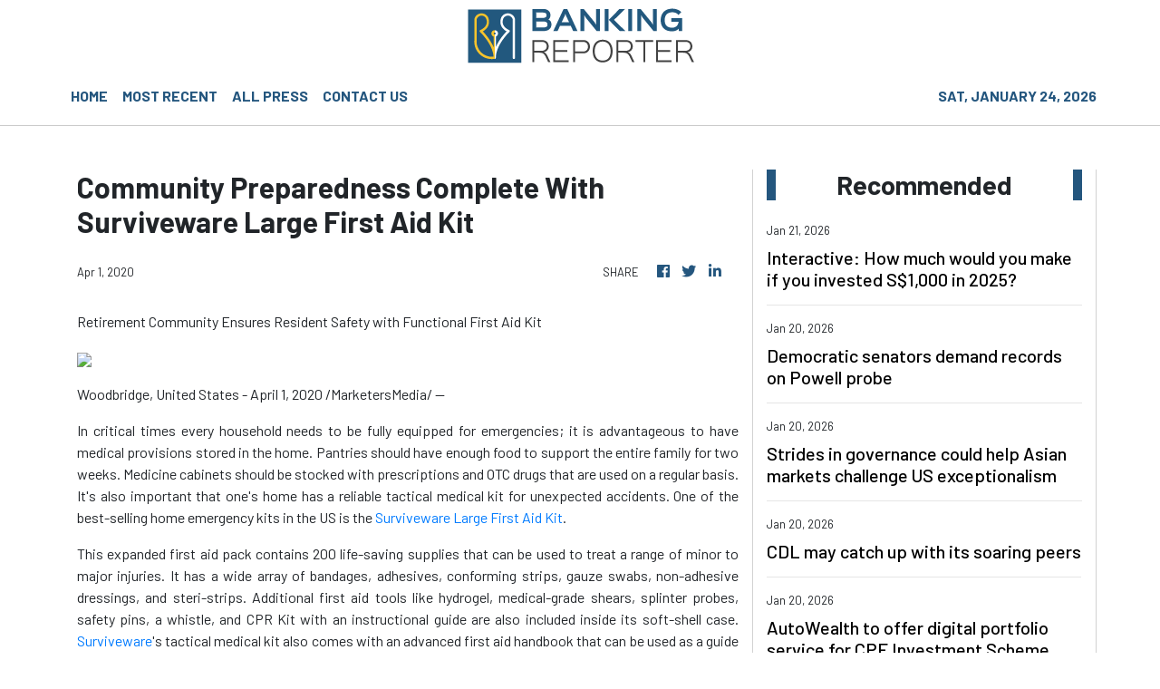

--- FILE ---
content_type: text/html; charset=utf-8
request_url: https://us-central1-vertical-news-network.cloudfunctions.net/get/fetch-include-rss
body_size: 19510
content:
[
  {
    "id": 112274922,
    "title": "Aussies outraged over ‘insane’ rental trend",
    "summary": "A controversial new trend sees renters charging $550 a week for strangers to sleep in their beds while they holiday in Bali.",
    "slug": "aussies-outraged-over-insane-rental-trend",
    "link": "https://www.news.com.au/finance/real-estate/renting/the-controversial-rental-loophole-young-people-are-using-to-travel/news-story/d33886168e25c188aa110814cfb1ce96?from=rss-basic",
    "date_published": "2026-01-21T02:01:56.000Z",
    "images": "https://content.api.news/v3/images/bin/9607d41793284d43fc6af5df53c66d40?width=320",
    "categories": "353,577,598,1155,1157,1158,1245,1941,1962",
    "img_id": "0",
    "caption": "",
    "country": "Australia",
    "source_type": "rss",
    "source": "news.com.au"
  },
  {
    "id": 112274921,
    "title": "‘Yikes’: Aussies shocked at fish market detail",
    "summary": "Sydney’s new $836m fish market has officially opened – but some Aussies have been left less than impressed at the cost of some of the offerings.",
    "slug": "yikes-aussies-shocked-at-fish-market-detail",
    "link": "https://www.news.com.au/finance/money/costs/yikes-aussies-complain-over-prices-at-new-sydney-fish-market/news-story/028470593fd1645e645e275129f5fc5c?from=rss-basic",
    "date_published": "2026-01-21T02:01:56.000Z",
    "images": "https://content.api.news/v3/images/bin/0ed34500a99585977f58c7e624b533b5?width=320",
    "categories": "353,577,598,1155,1157,1158,1245,1941,1962",
    "img_id": "0",
    "caption": "",
    "country": "Australia",
    "source_type": "rss",
    "source": "news.com.au"
  },
  {
    "id": 112252282,
    "title": "‘No longer about WFH’: Big change hits Aus",
    "summary": "There is a significant change ramping up across Aussie workplaces, and it could prove to be the nail in the coffin for the WFH debate.",
    "slug": "no-longer-about-wfh-big-change-hits-aus",
    "link": "https://www.news.com.au/finance/work/trends/no-longer-about-wfh-big-change-sweeping-australian-workplaces-this-year/news-story/309d982c8619582377d3b2b61512b539?from=rss-basic",
    "date_published": "2026-01-21T02:01:56.000Z",
    "images": "https://content.api.news/v3/images/bin/ae76a8173ff106d19c60e41be0d6c141?width=320",
    "categories": "353,577,598,1155,1157,1158,1245,1941,1962",
    "img_id": "0",
    "caption": "",
    "country": "Australia",
    "source_type": "rss",
    "source": "news.com.au"
  },
  {
    "id": 112211113,
    "title": "‘Strong sell’: CommBank investors face brutal reality check as share price tipped to fall further",
    "summary": "The world’s most expensive bank is facing a brutal reality check after an explosion in its share price drew comparisons to a “meme stock”.",
    "slug": "strong-sell-commbank-investors-face-brutal-reality-check-as-share-price-tipped-to-fall-further",
    "link": "https://www.news.com.au/finance/business/banking/strong-sell-commbank-investors-face-brutal-reality-check-as-share-price-tipped-to-fall-further/news-story/f09a4e506d10385c805755f5cde1870b?from=rss-basic",
    "date_published": "2026-01-21T02:01:56.000Z",
    "images": "https://content.api.news/v3/images/bin/8be2260d02b558100772036ceab79d20?width=320",
    "categories": "353,577,598,1155,1157,1158,1245,1941,1962",
    "img_id": "0",
    "caption": "",
    "country": "Australia",
    "source_type": "rss",
    "source": "news.com.au"
  },
  {
    "id": 112203149,
    "title": "North Korea’s Kim Jong Un sacks top official on the spot, blasts ‘rude, incompetent’ apparatchiks",
    "summary": "North Korean leader Kim Jong Un has fired a top official “on the spot” and condemned “incompetent” apparatchiks during a shock speech.",
    "slug": "north-koreas-kim-jong-un-sacks-top-official-on-the-spot-blasts-rude-incompetent-apparatchiks",
    "link": "https://www.news.com.au/finance/work/leaders/north-koreas-kim-jong-un-sacks-top-official-on-the-spot-blasts-rude-incompetent-apparatchiks/news-story/bbb2309f04190dd89914902816c870ba?from=rss-basic",
    "date_published": "2026-01-21T02:01:56.000Z",
    "images": "https://content.api.news/v3/images/bin/ae53018458049bca7a24f3b8c70fa854?width=320",
    "categories": "353,577,598,1155,1157,1158,1245,1941,1962",
    "img_id": "0",
    "caption": "",
    "country": "Australia",
    "source_type": "rss",
    "source": "news.com.au"
  },
  {
    "id": 112192834,
    "title": "Major blow to well-known Aussie chain",
    "summary": "A large Australian pharmacy franchisee, responsible for more than 50 stores, is in limbo as the group owes more than $400m to its creditors.",
    "slug": "major-blow-to-wellknown-aussie-chain",
    "link": "https://www.news.com.au/finance/business/retail/unavoidable-blow-as-major-franchisee-of-priceline-on-verge-of-collapse/news-story/21ddb4366f679d7e629ebd8727cc95d8?from=rss-basic",
    "date_published": "2026-01-21T02:01:56.000Z",
    "images": "https://content.api.news/v3/images/bin/de496b1221cbca22a5171818dc4ea1c2?width=320",
    "categories": "353,577,598,1155,1157,1158,1245,1941,1962",
    "img_id": "0",
    "caption": "",
    "country": "Australia",
    "source_type": "rss",
    "source": "news.com.au"
  },
  {
    "id": 112160880,
    "title": "PM’s shock concession on hate speech laws",
    "summary": "Anthony Albanese has faced a barrage of criticism over elements of the laws drafted in the wake of the Bondi terror attack.",
    "slug": "pms-shock-concession-on-hate-speech-laws",
    "link": "https://www.news.com.au/finance/culture/inside-parliament/labors-firearms-hate-speech-reforms-expected-to-pass-parliament/news-story/7b2cb9620b05e3ba21d7c1caae792f25?from=rss-basic",
    "date_published": "2026-01-21T02:01:56.000Z",
    "images": "https://content.api.news/v3/images/bin/75fabcdab4025fd274d0a9d51aad5085?width=320",
    "categories": "353,577,598,1155,1157,1158,1245,1941,1962",
    "img_id": "0",
    "caption": "",
    "country": "Australia",
    "source_type": "rss",
    "source": "news.com.au"
  },
  {
    "id": 112104807,
    "title": "What’s open this Australia Day",
    "summary": "Major retailers and supermarkets will trade with reduced hours this Australia Day long weekend. Here’s what’s open and what’s changed, depending on where you live.",
    "slug": "whats-open-this-australia-day",
    "link": "https://www.news.com.au/finance/business/retail/australia-day-2026-whats-open-across-the-country-for-the-long-weekend/news-story/71f09778f70121ea83a9989ef479ddda?from=rss-basic",
    "date_published": "2026-01-21T02:01:56.000Z",
    "images": "https://content.api.news/v3/images/bin/024e243f42d52c83fd32fc9858d3d82f?width=320",
    "categories": "353,577,598,1155,1157,1158,1245,1941,1962",
    "img_id": "0",
    "caption": "",
    "country": "Australia",
    "source_type": "rss",
    "source": "news.com.au"
  },
  {
    "id": 112104806,
    "title": "Below average’: IMF’s huge inflation call",
    "summary": "A new economic forecast suggests cost of living pain will remain for a “prolonged period”, as tariffs continue to weigh on global economies.",
    "slug": "below-average-imfs-huge-inflation-call",
    "link": "https://www.news.com.au/finance/economy/australian-economy/imf-warns-of-drawnout-cost-of-living-pain-for-australia-as-global-tariffs-weigh-on-national-economy/news-story/8e4ca7833d5b859d374baba2ed4963ea?from=rss-basic",
    "date_published": "2026-01-21T02:01:56.000Z",
    "images": "https://content.api.news/v3/images/bin/9c7158f20b3df645863218917ace417f?width=320",
    "categories": "353,577,598,1155,1157,1158,1245,1941,1962",
    "img_id": "0",
    "caption": "",
    "country": "Australia",
    "source_type": "rss",
    "source": "news.com.au"
  },
  {
    "id": 112071287,
    "title": "Aussie billionaires’ shocking wealth surge",
    "summary": "Billionaire wealth surged 16 per cent last year while millions of Australians struggled with poverty and food insecurity, prompting calls for urgent tax reform.",
    "slug": "aussie-billionaires-shocking-wealth-surge",
    "link": "https://www.news.com.au/finance/money/tax/australias-richest-gain-600000-a-day-as-inequality-deepens-new-report-reveals/news-story/19967c11384b931d9e51f0a46c0e9963?from=rss-basic",
    "date_published": "2026-01-21T02:01:56.000Z",
    "images": "https://content.api.news/v3/images/bin/864753c3a9680cc372dfb80c663726c2?width=320",
    "categories": "353,577,598,1155,1157,1158,1245,1941,1962",
    "img_id": "0",
    "caption": "",
    "country": "Australia",
    "source_type": "rss",
    "source": "news.com.au"
  },
  {
    "id": 112026966,
    "title": "‘I wouldn’t say rich’: Gen Z tradie shocks with salary admission",
    "summary": "A young man was stopped mid-Maccas run and revealed the staggering salary he takes home as a refrigeration mechanic.",
    "slug": "i-wouldnt-say-rich-gen-z-tradie-shocks-with-salary-admission",
    "link": "https://www.news.com.au/finance/work/i-wouldnt-say-rich-gen-z-tradie-shocks-with-salary-admission/news-story/3d94b6a87b1d0f36f694d03cccf628d3?from=rss-basic",
    "date_published": "2026-01-21T02:01:56.000Z",
    "images": "https://content.api.news/v3/images/bin/e6c3538593d0b9a9ef8427ba04c03080?width=320",
    "categories": "353,577,598,1155,1157,1158,1245,1941,1962",
    "img_id": "0",
    "caption": "",
    "country": "Australia",
    "source_type": "rss",
    "source": "news.com.au"
  },
  {
    "id": 111950700,
    "title": "Wow’: Aussie influencer shocks US with money admission",
    "summary": "A very successful Aussie business woman has left the US shocked after revealing how much she sold her business for.",
    "slug": "wow-aussie-influencer-shocks-us-with-money-admission",
    "link": "https://www.news.com.au/finance/culture/australian-culture/wow-aussie-influencer-shocks-us-with-money-admission/news-story/af2130d957406aea1813b04eec55c1c1?from=rss-basic",
    "date_published": "2026-01-21T02:01:56.000Z",
    "images": "https://content.api.news/v3/images/bin/d4c9bf347ed65672e73d50f566989215?width=320",
    "categories": "353,577,598,1155,1157,1158,1245,1941,1962",
    "img_id": "0",
    "caption": "",
    "country": "Australia",
    "source_type": "rss",
    "source": "news.com.au"
  },
  {
    "id": 111907381,
    "title": "‘Shouted at’: Sydney bookshop with one-star rating goes viral over customer complaints",
    "summary": "A Sydney bookshop with a one-star rating has gone viral after a string of complaints about “shocking” behaviour from staff.",
    "slug": "shouted-at-sydney-bookshop-with-onestar-rating-goes-viral-over-customer-complaints",
    "link": "https://www.news.com.au/finance/business/retail/shouted-at-sydney-bookshop-with-onestar-rating-goes-viral-over-customer-complaints/news-story/c4f79cebc2ab20c61b5fba0a33cc919c?from=rss-basic",
    "date_published": "2026-01-21T02:01:56.000Z",
    "images": "https://content.api.news/v3/images/bin/722777c7df03b9e21b98b362850e2acb?width=320",
    "categories": "353,577,598,1155,1157,1158,1245,1941,1962",
    "img_id": "0",
    "caption": "",
    "country": "Australia",
    "source_type": "rss",
    "source": "news.com.au"
  },
  {
    "id": 111821578,
    "title": "‘Deplorable’: Findings after death of 21yo at winery",
    "summary": "A 21-year-old died at a NSW winery just five weeks after starting work there in 2019. Seven years later, an inquest has revealed more about his death.",
    "slug": "deplorable-findings-after-death-of-21yo-at-winery",
    "link": "https://www.news.com.au/finance/work/at-work/inquest-findings-handed-down-following-death-of-jerwin-royupa-21-at-nsw-winery/news-story/083ea38c136e88d22ae6829a1f07a0a8?from=rss-basic",
    "date_published": "2026-01-21T02:01:56.000Z",
    "images": "https://content.api.news/v3/images/bin/ee382fb66f4492a7ca3588f133bca221?width=320",
    "categories": "353,577,598,1155,1157,1158,1245,1941,1962",
    "img_id": "0",
    "caption": "",
    "country": "Australia",
    "source_type": "rss",
    "source": "news.com.au"
  },
  {
    "id": 111798727,
    "title": "After 100 years, an Aussie icon is folding",
    "summary": "An iconic store is shutting down as the country’s retail apocalypse claims another beloved brand that dressed Australians for nearly 100 years.",
    "slug": "after-100-years-an-aussie-icon-is-folding",
    "link": "https://www.news.com.au/finance/business/iconic-australian-retailer-fletcher-jones-to-close-its-doors-for-good/news-story/252f7677afa0cc3d860c55df6a7f1eff?from=rss-basic",
    "date_published": "2026-01-21T02:01:56.000Z",
    "images": "https://content.api.news/v3/images/bin/5bfa5da48cf6fe649292ec57ebd73166?width=320",
    "categories": "353,577,598,1155,1157,1158,1245,1941,1962",
    "img_id": "0",
    "caption": "",
    "country": "Australia",
    "source_type": "rss",
    "source": "news.com.au"
  },
  {
    "id": 111722769,
    "title": "‘Thousands of dollars’: Tensions explode with Australia Post",
    "summary": "Desperate small business owners say Australia Post is leaving them thousands of dollars out of pocket due to one unbelievable reason.",
    "slug": "thousands-of-dollars-tensions-explode-with-australia-post",
    "link": "https://www.news.com.au/finance/small-business/tensions-with-australia-post-hit-boiling-point-as-business-owners-push-back/news-story/ac462b3770de0663617251a1a77cdd90?from=rss-basic",
    "date_published": "2026-01-21T02:01:56.000Z",
    "images": "https://content.api.news/v3/images/bin/469ccbc3973c4f4c60eaf0c5e6022ffd?width=320",
    "categories": "353,577,598,1155,1157,1158,1245,1941,1962",
    "img_id": "0",
    "caption": "",
    "country": "Australia",
    "source_type": "rss",
    "source": "news.com.au"
  },
  {
    "id": 111708906,
    "title": "‘Dumbest thing’: US politician wants to introduce a ‘Sin Tax’ for OnlyFans creators",
    "summary": "A wild debate has kicked-off online after an politician has claimed he wants to introduce a ‘sin tax’.",
    "slug": "dumbest-thing-us-politician-wants-to-introduce-a-sin-tax-for-onlyfans-creators",
    "link": "https://www.news.com.au/finance/economy/dumbest-thing-us-politician-wants-to-introduce-a-sin-tax-for-onlyfans-creators/news-story/445e2f2234bfc775103e6e08ed549187?from=rss-basic",
    "date_published": "2026-01-21T02:01:56.000Z",
    "images": "https://content.api.news/v3/images/bin/af7050d13f0bfef43292602ac47cac63?width=320",
    "categories": "353,577,598,1155,1157,1158,1245,1941,1962",
    "img_id": "0",
    "caption": "",
    "country": "Australia",
    "source_type": "rss",
    "source": "news.com.au"
  },
  {
    "id": 111708905,
    "title": "Short kings rise: Why height no longer matters in 2026",
    "summary": "Men don’t have to put up with beauty standards that women do; but they do typically have one battle to fight – until now. Short kings, we see you.",
    "slug": "short-kings-rise-why-height-no-longer-matters-in-2026",
    "link": "https://www.news.com.au/finance/culture/australian-culture/how-can-you-mock-this-guy-the-cultural-shift-that-is-making-a-mans-height-irrelevant/news-story/da3d636d9178f6d1f6d0e72f72eefe6e?from=rss-basic",
    "date_published": "2026-01-21T02:01:56.000Z",
    "images": "https://content.api.news/v3/images/bin/a52283a8f020b0fedf1c2ccb03c7482c?width=320",
    "categories": "353,577,598,1155,1157,1158,1245,1941,1962",
    "img_id": "0",
    "caption": "",
    "country": "Australia",
    "source_type": "rss",
    "source": "news.com.au"
  },
  {
    "id": 111698581,
    "title": "Within weeks: Iconic retailer shuts down",
    "summary": "A high profile Aussie women’s fashion brand has announced it will shut down all its physical stores and online operation within weeks.",
    "slug": "within-weeks-iconic-retailer-shuts-down",
    "link": "https://www.news.com.au/lifestyle/fashion/cult-fashion-brand-sass-bide-to-close-all-stores-and-online-sales/news-story/934d002d65cedcc11598a7980f6eeb32?from=rss-basic",
    "date_published": "2026-01-21T02:01:56.000Z",
    "images": "https://content.api.news/v3/images/bin/27f4edc11327c60a798561a39243c6b5?width=320",
    "categories": "353,577,598,1155,1157,1158,1245,1941,1962",
    "img_id": "0",
    "caption": "",
    "country": "Australia",
    "source_type": "rss",
    "source": "news.com.au"
  },
  {
    "id": 111673650,
    "title": "‘Trump Island’: Wild call on Aussie city",
    "summary": "A beachy city in Queensland could become home to Australia’s first Trump Tower, with one MP encouraging the US President to consider a Queensland “Trump Island” too.",
    "slug": "trump-island-wild-call-on-aussie-city",
    "link": "https://www.news.com.au/finance/business/surfers-paradise-could-become-home-to-australias-first-trump-tower/news-story/07fb2e80ca7a876470e1535bb5606d7f?from=rss-basic",
    "date_published": "2026-01-21T02:01:56.000Z",
    "images": "https://content.api.news/v3/images/bin/4c5c52eac6962f47f113117935345755?width=320",
    "categories": "353,577,598,1155,1157,1158,1245,1941,1962",
    "img_id": "0",
    "caption": "",
    "country": "Australia",
    "source_type": "rss",
    "source": "news.com.au"
  },
  {
    "id": 111673649,
    "title": "Vic warehouse pic exposes ‘shocking’ fail",
    "summary": "Hundreds of items have been reunited with their owners after a “shocking” series of events that left some of Victoria’s most vulnerable people devastated.",
    "slug": "vic-warehouse-pic-exposes-shocking-fail",
    "link": "https://www.news.com.au/finance/money/costs/pawnbroking-industry-on-notice-after-firm-slammed-for-unlawful-480-per-cent-interest/news-story/d1f78d3ce00f4a313fc16d45a800f0d6?from=rss-basic",
    "date_published": "2026-01-21T02:01:56.000Z",
    "images": "https://content.api.news/v3/images/bin/81264c710221787e6e379d34127e7261?width=320",
    "categories": "353,577,598,1155,1157,1158,1245,1941,1962",
    "img_id": "0",
    "caption": "",
    "country": "Australia",
    "source_type": "rss",
    "source": "news.com.au"
  },
  {
    "id": 111592406,
    "title": "‘Don’t cry to me’: Couple’s bold $400k gamble",
    "summary": "A pilates instructor was informed by email that she was being made redundant as Covid struck. With her husband, she took a $400k gamble that paid off big.",
    "slug": "dont-cry-to-me-couples-bold-400k-gamble",
    "link": "https://www.news.com.au/finance/business/retail/nervous-aussie-couple-reveal-huge-risk-they-took-to-launch-their-business/news-story/2289edcc05a557127a46cec694c13d16?from=rss-basic",
    "date_published": "2026-01-21T02:01:56.000Z",
    "images": "https://content.api.news/v3/images/bin/775f6605a0aadc1628e40de8a1bb47bd?width=320",
    "categories": "353,577,598,1155,1157,1158,1245,1941,1962",
    "img_id": "0",
    "caption": "",
    "country": "Australia",
    "source_type": "rss",
    "source": "news.com.au"
  },
  {
    "id": 111588501,
    "title": "‘Without shame’: Neale affair claims leak",
    "summary": "New and brazen claims have emerged about Lachlan Neale’s alleged affair with his wife’s former best friend, Tess Crosley.",
    "slug": "without-shame-neale-affair-claims-leak",
    "link": "https://www.news.com.au/finance/culture/australian-culture/did-not-try-to-hide-it-more-claims-emerge-about-lachie-neales-relationship-with-his-wifes-former-best-friend/news-story/b1f4628d63e84be4619eb881e00ee01d?from=rss-basic",
    "date_published": "2026-01-21T02:01:56.000Z",
    "images": "https://content.api.news/v3/images/bin/44f56aca7c9e72874327239748e41f06?width=320",
    "categories": "353,577,598,1155,1157,1158,1245,1941,1962",
    "img_id": "0",
    "caption": "",
    "country": "Australia",
    "source_type": "rss",
    "source": "news.com.au"
  },
  {
    "id": 111588500,
    "title": "Insane response to cleaner’s $50p/h question",
    "summary": "A Brisbane-based cleaner has sparked a heated debate among Aussies after revealing how much people should be paying for a cleaning service.",
    "slug": "insane-response-to-cleaners-50ph-question",
    "link": "https://www.news.com.au/finance/business/other-industries/how-much-would-you-pay-cleaners-video-sparks-fiery-debate-among-aussies/news-story/2ec09eea1039682374f7a5fc1a64b0e6?from=rss-basic",
    "date_published": "2026-01-21T02:01:56.000Z",
    "images": "https://content.api.news/v3/images/bin/7901a40088deda526be4a132d5c3f8e5?width=320",
    "categories": "353,577,598,1155,1157,1158,1245,1941,1962",
    "img_id": "0",
    "caption": "",
    "country": "Australia",
    "source_type": "rss",
    "source": "news.com.au"
  },
  {
    "id": 111578207,
    "title": "160yo globally iconic retailer goes bust",
    "summary": "A 160-year-old retailer, which stocks some of the world’s most famous names, has gone bankrupt owing one fashion house more than $200 million.",
    "slug": "160yo-globally-iconic-retailer-goes-bust",
    "link": "https://www.news.com.au/finance/business/retail/legendary-us-department-store-saks-fifth-ave-collapses-into-bankruptcy-after-disastrous-merger-with-arch-rival/news-story/e6f69e03c597de59b02373147860c0e7?from=rss-basic",
    "date_published": "2026-01-21T02:01:56.000Z",
    "images": "https://content.api.news/v3/images/bin/2cf4f4b2f45678176d272fb86ebb8aa7?width=320",
    "categories": "353,577,598,1155,1157,1158,1245,1941,1962",
    "img_id": "0",
    "caption": "",
    "country": "Australia",
    "source_type": "rss",
    "source": "news.com.au"
  },
  {
    "id": 111578206,
    "title": "Biggest super mistake Aussies are making",
    "summary": "Young Australians could be setting themselves back thousands of dollars in retirement, simply due to not doing one simple thing.",
    "slug": "biggest-super-mistake-aussies-are-making",
    "link": "https://www.news.com.au/finance/superannuation/young-australians-costing-themselves-in-retirement-with-one-superannuation-mistake/news-story/5a1ed2bfaf4d823a97b02e919e85dfbf?from=rss-basic",
    "date_published": "2026-01-21T02:01:56.000Z",
    "images": "https://content.api.news/v3/images/bin/652c09d2a4c4d4003a8fbfeb321ced8e?width=320",
    "categories": "353,577,598,1155,1157,1158,1245,1941,1962",
    "img_id": "0",
    "caption": "",
    "country": "Australia",
    "source_type": "rss",
    "source": "news.com.au"
  },
  {
    "id": 111578205,
    "title": "Attorney-General’s cash splash includes pay rise",
    "summary": "Government barristers have secured a massive pay hike worth more than $1000 per day after a 14-year freeze, sparking concerns over taxpayer spending.",
    "slug": "attorneygenerals-cash-splash-includes-pay-rise",
    "link": "https://www.news.com.au/finance/work/at-work/attorneygeneral-awards-top-government-lawyers-massive-pay-increase-after-14year-freeze/news-story/2805197d895928af582141d7dad35956?from=rss-basic",
    "date_published": "2026-01-21T02:01:56.000Z",
    "images": "https://content.api.news/v3/images/bin/40fc3bcd171689944d5f42b6107984ad?width=320",
    "categories": "353,577,598,1155,1157,1158,1245,1941,1962",
    "img_id": "0",
    "caption": "",
    "country": "Australia",
    "source_type": "rss",
    "source": "news.com.au"
  },
  {
    "id": 111568268,
    "title": "Bank’s painful move for homeowners",
    "summary": "Mortgage holders will be holding their breath in 2026 as 34 lenders start lifting their fixed interest rate offerings.",
    "slug": "banks-painful-move-for-homeowners",
    "link": "https://www.news.com.au/finance/economy/interest-rates/commbank-lifts-fixed-rates-as-reserve-bank-is-expected-to-raise-cash-rate-in-february/news-story/f1e37c38a0e441a91e07bbf248f50ec8?from=rss-basic",
    "date_published": "2026-01-21T02:01:56.000Z",
    "images": "https://content.api.news/v3/images/bin/d7518d3a4be8b6e3f309337e5e4f1ae1?width=320",
    "categories": "353,577,598,1155,1157,1158,1245,1941,1962",
    "img_id": "0",
    "caption": "",
    "country": "Australia",
    "source_type": "rss",
    "source": "news.com.au"
  },
  {
    "id": 111503146,
    "title": "‘Underage’: Bleak Labubu allegations exposed",
    "summary": "They’re one of the hottest products in the world but an investigation has uncovered a series disturbing allegations about how the toys are made.",
    "slug": "underage-bleak-labubu-allegations-exposed",
    "link": "https://www.news.com.au/finance/business/manufacturing/allegations-of-exploitation-at-factory-that-makes-labubus/news-story/10288e6706305cc5b94782272b848fd6?from=rss-basic",
    "date_published": "2026-01-21T02:01:56.000Z",
    "images": "https://content.api.news/v3/images/bin/c3ed052cc850c5f3b849d99ca9c0dd65?width=320",
    "categories": "353,577,598,1155,1157,1158,1245,1941,1962",
    "img_id": "0",
    "caption": "",
    "country": "Australia",
    "source_type": "rss",
    "source": "news.com.au"
  },
  {
    "id": 111400423,
    "title": "‘My whole body was shaking’: Attacks on Aussie lifeguards soar",
    "summary": "Lifeguards around the country are facing up to 10 incidents of abuse or aggression every day, with some facilities forced to temporarily close amid a surge in violence.",
    "slug": "my-whole-body-was-shaking-attacks-on-aussie-lifeguards-soar",
    "link": "https://www.news.com.au/finance/work/at-work/my-whole-body-was-shaking-attacks-on-aussie-lifeguards-soar/news-story/174ac7380395135120389903eb8a6e06?from=rss-basic",
    "date_published": "2026-01-21T02:01:56.000Z",
    "images": "https://content.api.news/v3/images/bin/a665a006309a781ec24ed80ae759aa67?width=320",
    "categories": "353,577,598,1155,1157,1158,1245,1941,1962",
    "img_id": "0",
    "caption": "",
    "country": "Australia",
    "source_type": "rss",
    "source": "news.com.au"
  },
  {
    "id": 112281761,
    "title": "Interactive: How much would you make if you invested S$1,000 in 2025?",
    "summary": "For more of our interactive graphics, click/tap here.",
    "slug": "interactive-how-much-would-you-make-if-you-invested-s1000-in-2025",
    "link": "https://www.businesstimes.com.sg/wealth/wealth-investing/interactive-how-much-would-you-make-if-you-invested-s1000-2025",
    "date_published": "2026-01-21T00:00:00.000Z",
    "images": "",
    "categories": "353,577,598,1155,1157,1158,1245,1941,1962",
    "img_id": "0",
    "caption": "",
    "country": "Singapore",
    "source_type": "rss",
    "source": "The Business Times"
  },
  {
    "id": 112281760,
    "title": "Democratic senators demand records on Powell probe",
    "summary": "US DEMOCRATIC senators Elizabeth Warren and Dick Durbin on Tuesday called for President Donald Trump’s administration to turn over records related to...",
    "slug": "democratic-senators-demand-records-on-powell-probe",
    "link": "https://www.businesstimes.com.sg/international/democratic-senators-demand-records-powell-probe",
    "date_published": "2026-01-20T23:59:49.000Z",
    "images": "",
    "categories": "353,577,598,1155,1157,1158,1245,1941,1962",
    "img_id": "0",
    "caption": "",
    "country": "Singapore",
    "source_type": "rss",
    "source": "The Business Times"
  },
  {
    "id": 112256922,
    "title": "ASX slides as Wall Street sinks on Trump’s Greenland threat",
    "summary": "The big four banks all opened lower as the ASX retreated after Wall Street sunk in its first session since US President Donald Trump threatened to hit eight European countries with new tariffs.",
    "slug": "asx-slides-as-wall-street-sinks-on-trumps-greenland-threat",
    "link": "https://www.smh.com.au/business/markets/asx-set-to-slide-wall-street-slumps-on-trump-s-tariffs-threat-20260121-p5nvnp.html?ref=rss&utm_medium=rss&utm_source=rss_business",
    "date_published": "2026-01-20T23:39:05.000Z",
    "images": "https://static.ffx.io/images/$zoom_0.6664509259259259%2C$multiply_0.7554%2C$ratio_1.777778%2C$width_1059%2C$x_106%2C$y_185/t_crop_custom/q_86%2Cf_auto/f46008f7a7face2c2606f1ddf19a7d363c949450",
    "categories": "353,577,598,1155,1157,1158,1245,1941,1962",
    "img_id": "0",
    "caption": "",
    "country": "Australia",
    "source_type": "rss",
    "source": "The Sydney Morning Herald"
  },
  {
    "id": 112281764,
    "title": "Strides in governance could help Asian markets challenge US exceptionalism",
    "summary": "But the US’ strength lies in its edge in corporate governance – investors enjoy legal clarity, shareholder empowerment and deep, liquid capital...",
    "slug": "strides-in-governance-could-help-asian-markets-challenge-us-exceptionalism",
    "link": "https://www.businesstimes.com.sg/wealth/wealth-investing/strides-governance-could-help-asian-markets-challenge-us-exceptionalism",
    "date_published": "2026-01-20T23:00:00.000Z",
    "images": "",
    "categories": "353,577,598,1155,1157,1158,1245,1941,1962",
    "img_id": "0",
    "caption": "",
    "country": "Singapore",
    "source_type": "rss",
    "source": "The Business Times"
  },
  {
    "id": 112281763,
    "title": "CDL may catch up with its soaring peers",
    "summary": "The developer has been actively unlocking value, but is trading at a much steeper discount to RNAV than UOL",
    "slug": "cdl-may-catch-up-with-its-soaring-peers",
    "link": "https://www.businesstimes.com.sg/opinion-features/cdl-may-catch-its-soaring-peers",
    "date_published": "2026-01-20T23:00:00.000Z",
    "images": "",
    "categories": "353,577,598,1155,1157,1158,1245,1941,1962",
    "img_id": "0",
    "caption": "",
    "country": "Singapore",
    "source_type": "rss",
    "source": "The Business Times"
  },
  {
    "id": 112281762,
    "title": "AutoWealth to offer digital portfolio service for CPF Investment Scheme",
    "summary": "The firm will roll out four portfolios, intended to simplify decision making for members",
    "slug": "autowealth-to-offer-digital-portfolio-service-for-cpf-investment-scheme",
    "link": "https://www.businesstimes.com.sg/wealth/wealth-investing/autowealth-offer-digital-portfolio-service-cpf-investment-scheme",
    "date_published": "2026-01-20T23:00:00.000Z",
    "images": "",
    "categories": "353,577,598,1155,1157,1158,1245,1941,1962",
    "img_id": "0",
    "caption": "",
    "country": "Singapore",
    "source_type": "rss",
    "source": "The Business Times"
  },
  {
    "id": 111391217,
    "title": "‘Unpaid labour’: Interviewee slams company’s request",
    "summary": "A job seeker has been praised for their response to a company’s “insulting” and “insane” request during a job interview.",
    "slug": "unpaid-labour-interviewee-slams-companys-request",
    "link": "https://www.news.com.au/finance/work/at-work/job-seekers-response-to-companys-insulting-interview-request-goes-viral/news-story/a1cfc8b6258349d9fb4d11a542f709bc?from=rss-basic",
    "date_published": "2026-01-20T22:00:11.000Z",
    "images": "https://content.api.news/v3/images/bin/e103c13880f9914c446a450455031a06?width=320",
    "categories": "353,577,598,1155,1157,1158,1245,1941,1962",
    "img_id": "0",
    "caption": "",
    "country": "Australia",
    "source_type": "rss",
    "source": "news.com.au"
  },
  {
    "id": 111391216,
    "title": "‘Tough’: Young couple’s heartbreak as home lost to brutal bushfires",
    "summary": "A young couple have revealed the tragic story behind losing the home they purchased just two months ago.",
    "slug": "tough-young-couples-heartbreak-as-home-lost-to-brutal-bushfires",
    "link": "https://www.news.com.au/finance/culture/australian-culture/tough-young-couples-heartbreak-as-home-lost-to-brutal-victoria-bushfires/news-story/d67de3e495583ef8937ce13309023a26?from=rss-basic",
    "date_published": "2026-01-20T22:00:11.000Z",
    "images": "https://content.api.news/v3/images/bin/dbfc33b54faa1675c3f77af3f1598fb2?width=320",
    "categories": "353,577,598,1155,1157,1158,1245,1941,1962",
    "img_id": "0",
    "caption": "",
    "country": "Australia",
    "source_type": "rss",
    "source": "news.com.au"
  },
  {
    "id": 111369496,
    "title": "Nvidia overtaken, global financial earthquake",
    "summary": "The world’s biggest company has slipped in wild economic movement overnight following Trump’s attack on the US Federal Reserve.",
    "slug": "nvidia-overtaken-global-financial-earthquake",
    "link": "https://www.news.com.au/finance/economy/world-economy/gold-and-silver-hit-record-highs-after-shock-federal-reserve-criminal-probe-revealed/news-story/b9e47030d772021e257f505a8f4e0fe0?from=rss-basic",
    "date_published": "2026-01-20T18:00:13.000Z",
    "images": "https://content.api.news/v3/images/bin/73e6e8d384eef319524f8b28d7a60741?width=320",
    "categories": "353,577,598,1155,1157,1158,1245,1941,1962",
    "img_id": "0",
    "caption": "",
    "country": "Australia",
    "source_type": "rss",
    "source": "news.com.au"
  },
  {
    "id": 112256923,
    "title": "The next cause of airfare price spikes isn’t even in your plane yet",
    "summary": "As governments ramp up sustainable fuel mandates, travel-hungry consumers face a new cycle of price hikes. New research suggests they won’t pay.",
    "slug": "the-next-cause-of-airfare-price-spikes-isnt-even-in-your-plane-yet",
    "link": "https://www.smh.com.au/business/consumer-affairs/the-next-cause-of-airfare-price-spikes-isn-t-even-in-your-plane-yet-20260119-p5nv1h.html?ref=rss&utm_medium=rss&utm_source=rss_business",
    "date_published": "2026-01-20T18:00:00.000Z",
    "images": "https://static.ffx.io/images/$zoom_0.8825%2C$multiply_0.7554%2C$ratio_1.777778%2C$width_1059%2C$x_0%2C$y_109/t_crop_custom/q_86%2Cf_jpg/7723e45081858127d684361d90b75a08a4197f9b",
    "categories": "353,577,598,1155,1157,1158,1245,1941,1962",
    "img_id": "0",
    "caption": "",
    "country": "Australia",
    "source_type": "rss",
    "source": "The Sydney Morning Herald"
  },
  {
    "id": 112215794,
    "title": "West Wits banks $27.5m as African gold production countdown begins",
    "summary": "West Wits Mining has locked in $27.5 million from institutions to fully fund its Qala Shallows gold mine in South Africa through to first production, while keeping growth upside alive across its gold and uranium portfolio.",
    "slug": "west-wits-banks-275m-as-african-gold-production-countdown-begins",
    "link": "https://www.smh.com.au/business/companies/west-wits-banks-27-5m-as-african-gold-production-countdown-begins-20260120-p5nvm0.html?ref=rss&utm_medium=rss&utm_source=rss_business",
    "date_published": "2026-01-20T09:36:53.000Z",
    "images": "https://static.ffx.io/images/$zoom_1%2C$multiply_0.7554%2C$ratio_1.777778%2C$width_1059%2C$x_381%2C$y_364/t_crop_custom/q_86%2Cf_auto/26aa5f4948d92c0efa9f8e354c5721f807ec28c76bde3a0a6931db126510656f",
    "categories": "353,577,598,1155,1157,1158,1245,1941,1962",
    "img_id": "0",
    "caption": "",
    "country": "Australia",
    "source_type": "rss",
    "source": "The Sydney Morning Herald"
  },
  {
    "id": 112219030,
    "title": "Positioning portfolios for a closing of the gap in the US’ K-shaped economy",
    "summary": "Looking ahead, stimulative policies are likely to benefit consumers",
    "slug": "positioning-portfolios-for-a-closing-of-the-gap-in-the-us-kshaped-economy",
    "link": "https://www.businesstimes.com.sg/wealth/wealth-investing/positioning-portfolios-closing-gap-us-k-shaped-economy",
    "date_published": "2026-01-20T09:24:44.000Z",
    "images": "",
    "categories": "353,577,598,1155,1157,1158,1245,1941,1962",
    "img_id": "0",
    "caption": "",
    "country": "Singapore",
    "source_type": "rss",
    "source": "The Business Times"
  },
  {
    "id": 112219031,
    "title": "Reshaping tax management in the AI age",
    "summary": "The reporting landscape is being reshaped by seamless digital integration and sophisticated regulatory analytics",
    "slug": "reshaping-tax-management-in-the-ai-age",
    "link": "https://www.businesstimes.com.sg/wealth/reshaping-tax-management-ai-age",
    "date_published": "2026-01-20T08:30:00.000Z",
    "images": "",
    "categories": "353,577,598,1155,1157,1158,1245,1941,1962",
    "img_id": "0",
    "caption": "",
    "country": "Singapore",
    "source_type": "rss",
    "source": "The Business Times"
  },
  {
    "id": 112219032,
    "title": "Stable income opportunities in Singdollar bonds",
    "summary": "They offer resilience, underpinned by a solid issuer base and a durable economy",
    "slug": "stable-income-opportunities-in-singdollar-bonds",
    "link": "https://www.businesstimes.com.sg/wealth/wealth-investing/stable-income-opportunities-singdollar-bonds",
    "date_published": "2026-01-20T08:15:07.000Z",
    "images": "",
    "categories": "353,577,598,1155,1157,1158,1245,1941,1962",
    "img_id": "0",
    "caption": "",
    "country": "Singapore",
    "source_type": "rss",
    "source": "The Business Times"
  },
  {
    "id": 111379942,
    "title": "‘Everyone has more money than me’: MrBeast",
    "summary": "The world’s biggest YouTube star, MrBeast, has made a startling admission about how much money he has in his bank account – despite his billionaire status.",
    "slug": "everyone-has-more-money-than-me-mrbeast",
    "link": "https://www.news.com.au/finance/money/wealth/billionaire-youtuber-mrbeast-makes-surprising-money-admission/news-story/fb29dcc72e849ccc9731a252d958e0e8?from=rss-basic",
    "date_published": "2026-01-20T08:01:17.000Z",
    "images": "https://content.api.news/v3/images/bin/a40d3c5d4197f5424b38e3adab4f1982?width=320",
    "categories": "353,577,598,1155,1157,1158,1245,1941,1962",
    "img_id": "0",
    "caption": "",
    "country": "Australia",
    "source_type": "rss",
    "source": "news.com.au"
  },
  {
    "id": 112219033,
    "title": "Stay nimble to expect the unexpected",
    "summary": "With cash, we can easily position our portfolios to capture opportunities as and when they arise",
    "slug": "stay-nimble-to-expect-the-unexpected",
    "link": "https://www.businesstimes.com.sg/wealth/wealth-investing/stay-nimble-expect-unexpected",
    "date_published": "2026-01-20T07:55:10.000Z",
    "images": "",
    "categories": "353,577,598,1155,1157,1158,1245,1941,1962",
    "img_id": "0",
    "caption": "",
    "country": "Singapore",
    "source_type": "rss",
    "source": "The Business Times"
  },
  {
    "id": 112215795,
    "title": "Sarytogan lights up Kazakh copper play in shallow drilling",
    "summary": "Shallow drilling in Kazakhstan has uncovered a copper bedrock anomaly with porphyry fingerprints, putting Sarytogan Graphite in the hunt for a potentially large copper system.",
    "slug": "sarytogan-lights-up-kazakh-copper-play-in-shallow-drilling",
    "link": "https://www.smh.com.au/business/companies/sarytogan-lights-up-kazakh-copper-play-in-shallow-drilling-20260120-p5nvl2.html?ref=rss&utm_medium=rss&utm_source=rss_business",
    "date_published": "2026-01-20T07:40:04.000Z",
    "images": "https://static.ffx.io/images/$zoom_0.7354%2C$multiply_0.7554%2C$ratio_1.777778%2C$width_1059%2C$x_0%2C$y_110/t_crop_custom/q_86%2Cf_auto/7ded751cbb761779e038f6e6e588d83650c91c9a82ea56a22e689b2d83b2a404",
    "categories": "353,577,598,1155,1157,1158,1245,1941,1962",
    "img_id": "0",
    "caption": "",
    "country": "Australia",
    "source_type": "rss",
    "source": "The Sydney Morning Herald"
  },
  {
    "id": 112219029,
    "title": "BOJ to signal more rate hikes as yen, politics fuel inflation risks",
    "summary": "The BOJ is expected to hold its policy rate steady at 0.75%",
    "slug": "boj-to-signal-more-rate-hikes-as-yen-politics-fuel-inflation-risks",
    "link": "https://www.businesstimes.com.sg/companies-markets/banking-finance/boj-signal-more-rate-hikes-yen-politics-fuel-inflation-risks",
    "date_published": "2026-01-20T07:33:01.000Z",
    "images": "",
    "categories": "353,577,598,1155,1157,1158,1245,1941,1962",
    "img_id": "0",
    "caption": "",
    "country": "Singapore",
    "source_type": "rss",
    "source": "The Business Times"
  },
  {
    "id": 112215796,
    "title": "Litchfield hunts for hidden copper in NT with geophysics push",
    "summary": "Litchfield Minerals has launched an IP geophysics survey at its Oonagalabi project in the NT to identify extensions of the fertile copper system that may be hidden under cover.",
    "slug": "litchfield-hunts-for-hidden-copper-in-nt-with-geophysics-push",
    "link": "https://www.smh.com.au/business/companies/litchfield-hunts-for-hidden-copper-in-nt-with-geophysics-push-20260120-p5nvkw.html?ref=rss&utm_medium=rss&utm_source=rss_business",
    "date_published": "2026-01-20T07:18:57.000Z",
    "images": "https://static.ffx.io/images/$zoom_0.7354166666666666%2C$multiply_0.7554%2C$ratio_1.777778%2C$width_1059%2C$x_0%2C$y_110/t_crop_custom/q_86%2Cf_auto/18cf63b8803cb1d36dfc2b6f13a68ee3139c2efdb7c72645c11c20b8b4d9d787",
    "categories": "353,577,598,1155,1157,1158,1245,1941,1962",
    "img_id": "0",
    "caption": "",
    "country": "Australia",
    "source_type": "rss",
    "source": "The Sydney Morning Herald"
  },
  {
    "id": 112209835,
    "title": "Major Australian pension fund trimming US dollar exposure on weakening outlook",
    "summary": "[SYDNEY] Australia’s second-biggest pension fund says it is reducing its exposure to the US dollar through currency hedging as falling interest rates...",
    "slug": "major-australian-pension-fund-trimming-us-dollar-exposure-on-weakening-outlook",
    "link": "https://www.businesstimes.com.sg/companies-markets/banking-finance/major-australian-pension-fund-trimming-us-dollar-exposure-weakening-outlook",
    "date_published": "2026-01-20T05:23:35.000Z",
    "images": "",
    "categories": "353,577,598,1155,1157,1158,1245,1941,1962",
    "img_id": "0",
    "caption": "",
    "country": "Singapore",
    "source_type": "rss",
    "source": "The Business Times"
  },
  {
    "id": 112207608,
    "title": "China strikes a blow in $100b iron ore market as BHP accepts lower prices",
    "summary": "Australia’s largest miner is locked in a protracted stand-off with Chinese steel mills over the terms of new supply deals.",
    "slug": "china-strikes-a-blow-in-100b-iron-ore-market-as-bhp-accepts-lower-prices",
    "link": "https://www.smh.com.au/business/companies/china-strikes-a-blow-in-100b-iron-ore-market-as-bhp-accepts-lower-prices-20260120-p5nvc9.html?ref=rss&utm_medium=rss&utm_source=rss_business",
    "date_published": "2026-01-20T04:55:33.000Z",
    "images": "https://static.ffx.io/images/$zoom_0.5298%2C$multiply_0.7554%2C$ratio_1.777778%2C$width_1059%2C$x_0%2C$y_25/t_crop_custom/q_86%2Cf_jpg/4ba70fcf3414bd1c42c1c0f63c7b0c0b47e0d18f",
    "categories": "353,577,598,1155,1157,1158,1245,1941,1962",
    "img_id": "0",
    "caption": "",
    "country": "Australia",
    "source_type": "rss",
    "source": "The Sydney Morning Herald"
  },
  {
    "id": 112207609,
    "title": "How to consolidate your finance stack to drive upside and efficiency",
    "summary": "Australian enterprises are facing a fundamental rethink of how finance functions work.",
    "slug": "how-to-consolidate-your-finance-stack-to-drive-upside-and-efficiency",
    "link": "https://www.smh.com.au/business/entrepreneurship/how-to-consolidate-your-finance-stack-to-drive-upside-and-efficiency-20251125-p5nicp.html?ref=rss&utm_medium=rss&utm_source=rss_business",
    "date_published": "2026-01-20T04:49:22.000Z",
    "images": "https://static.ffx.io/images/$zoom_2.2923%2C$multiply_0.7554%2C$ratio_1.777778%2C$width_1059%2C$x_110%2C$y_0/t_crop_custom/q_86%2Ce_sharpen:60%2Cf_auto/57bd7453d8ad7f62571306df9d3cd36f74edcbc493b00d1a5c26e06d59662776",
    "categories": "353,577,598,1155,1157,1158,1245,1941,1962",
    "img_id": "0",
    "caption": "",
    "country": "Australia",
    "source_type": "rss",
    "source": "The Sydney Morning Herald"
  },
  {
    "id": 112207610,
    "title": "True North proves up scale of north QLD copper-cobalt system",
    "summary": "True North Copper believes drilling has unearthed a large copper system in northwest Queensland, confirming continuity and scale while opening new district-scale targets.",
    "slug": "true-north-proves-up-scale-of-north-qld-coppercobalt-system",
    "link": "https://www.smh.com.au/business/companies/true-north-proves-up-scale-of-north-qld-copper-cobalt-system-20260120-p5nvja.html?ref=rss&utm_medium=rss&utm_source=rss_business",
    "date_published": "2026-01-20T04:47:41.000Z",
    "images": "https://static.ffx.io/images/$zoom_0.7354%2C$multiply_0.7554%2C$ratio_1.777778%2C$width_1059%2C$x_0%2C$y_109/t_crop_custom/q_86%2Cf_auto/35b08f139a536f7215cc66fd52de0cfd00c2261d628ce92528a878f787b9dee0",
    "categories": "353,577,598,1155,1157,1158,1245,1941,1962",
    "img_id": "0",
    "caption": "",
    "country": "Australia",
    "source_type": "rss",
    "source": "The Sydney Morning Herald"
  },
  {
    "id": 112207611,
    "title": "Critica launches scoping study at giant WA Jupiter rare earths play",
    "summary": "Critica has kicked off a scoping study at its giant Jupiter rare earths project in WA, appointing Sedgman to chart a capital-efficient pathway from clay to critical minerals.",
    "slug": "critica-launches-scoping-study-at-giant-wa-jupiter-rare-earths-play",
    "link": "https://www.smh.com.au/business/companies/critica-launches-scoping-study-at-giant-wa-jupiter-rare-earths-play-20260120-p5nviv.html?ref=rss&utm_medium=rss&utm_source=rss_business",
    "date_published": "2026-01-20T04:14:03.000Z",
    "images": "https://static.ffx.io/images/$zoom_0.7354%2C$multiply_0.7554%2C$ratio_1.777778%2C$width_1059%2C$x_0%2C$y_95/t_crop_custom/q_86%2Cf_auto/8a929b5157a963e1138117d175641d54c825dc240e89508bc951ea2c968fef50",
    "categories": "353,577,598,1155,1157,1158,1245,1941,1962",
    "img_id": "0",
    "caption": "",
    "country": "Australia",
    "source_type": "rss",
    "source": "The Sydney Morning Herald"
  },
  {
    "id": 111347633,
    "title": "Biggest cash question in relationships",
    "summary": "It’s the biggest question in many relationships: combine your finances or keep them separate? Finance expert Sensible Emily cuts through the confusion to help you decide.",
    "slug": "biggest-cash-question-in-relationships",
    "link": "https://www.news.com.au/finance/how-to-solve-the-biggest-cash-question-in-relationships-and-keep-yourself-safe-when-love-and-money-collide/news-story/adfef6b6f40cd313817a35d69af6256d?from=rss-basic",
    "date_published": "2026-01-20T04:00:51.000Z",
    "images": "https://content.api.news/v3/images/bin/85c400233c9a34bede5c34abbabe5fdd?width=320",
    "categories": "353,577,598,1155,1157,1158,1245,1941,1962",
    "img_id": "0",
    "caption": "",
    "country": "Australia",
    "source_type": "rss",
    "source": "news.com.au"
  },
  {
    "id": 112199458,
    "title": "Indonesia’s rupiah hits record low on central bank independence worries",
    "summary": "The currency is down nearly 2 per cent in January after dropping 3.5 per cent in 2025",
    "slug": "indonesias-rupiah-hits-record-low-on-central-bank-independence-worries",
    "link": "https://www.businesstimes.com.sg/international/asean/indonesias-rupiah-hits-record-low-central-bank-independence-worries",
    "date_published": "2026-01-20T03:42:58.000Z",
    "images": "",
    "categories": "353,577,598,1155,1157,1158,1245,1941,1962",
    "img_id": "0",
    "caption": "",
    "country": "Singapore",
    "source_type": "rss",
    "source": "The Business Times"
  },
  {
    "id": 112207612,
    "title": "Olympio soars as drill bit nails 54g/t gold in Quebec gold hotspot",
    "summary": "Olympio Metals surged as much as 125% after drilling at Bousquet in Quebec hit gold grades up to 54.2g/t, flagging multiple deposits and big upside with most ground untouched.",
    "slug": "olympio-soars-as-drill-bit-nails-54gt-gold-in-quebec-gold-hotspot",
    "link": "https://www.smh.com.au/business/companies/olympio-soars-as-drill-bit-nails-54g-t-gold-in-quebec-gold-hotspot-20260120-p5nvhz.html?ref=rss&utm_medium=rss&utm_source=rss_business",
    "date_published": "2026-01-20T03:03:59.000Z",
    "images": "https://static.ffx.io/images/$zoom_0.7354%2C$multiply_0.7554%2C$ratio_1.777778%2C$width_1059%2C$x_0%2C$y_0/t_crop_custom/q_86%2Cf_auto/295a0a054213ea4c6b35bd1bf264d3199545346b90139ebc2cc6cb779535bad5",
    "categories": "353,577,598,1155,1157,1158,1245,1941,1962",
    "img_id": "0",
    "caption": "",
    "country": "Australia",
    "source_type": "rss",
    "source": "The Sydney Morning Herald"
  },
  {
    "id": 112165523,
    "title": "Banks and miners weigh on ASX; AMP names new boss",
    "summary": "Big banks and miners have dragged down the Australian sharemarket, as fallout over US Donald Trump’s push to take control of Greenland weighed on sentiment.",
    "slug": "banks-and-miners-weigh-on-asx-amp-names-new-boss",
    "link": "https://www.smh.com.au/business/markets/asx-to-slump-after-european-shares-fall-on-trump-s-tariff-threat-20260120-p5nvbs.html?ref=rss&utm_medium=rss&utm_source=rss_business",
    "date_published": "2026-01-20T02:41:07.000Z",
    "images": "https://static.ffx.io/images/$zoom_0.1935%2C$multiply_0.7554%2C$ratio_1.777778%2C$width_1059%2C$x_0%2C$y_110/t_crop_custom/q_86%2Cf_auto/6977d95562d5f91b4382ff72a39cc0efa05c6573",
    "categories": "353,577,598,1155,1157,1158,1245,1941,1962",
    "img_id": "0",
    "caption": "",
    "country": "Australia",
    "source_type": "rss",
    "source": "The Sydney Morning Herald"
  },
  {
    "id": 112199459,
    "title": "China leaves benchmark lending rates unchanged for eighth straight month",
    "summary": "It keeps one-year loan prime rate at 3% and five-year rate at 3.5%",
    "slug": "chinaleaves-benchmark-lending-rates-unchanged-for-eighth-straight-month",
    "link": "https://www.businesstimes.com.sg/companies-markets/banking-finance/china-leaves-benchmark-lending-rates-unchanged-eighth-straight-month",
    "date_published": "2026-01-20T02:14:48.000Z",
    "images": "",
    "categories": "353,577,598,1155,1157,1158,1245,1941,1962",
    "img_id": "0",
    "caption": "",
    "country": "Singapore",
    "source_type": "rss",
    "source": "The Business Times"
  },
  {
    "id": 112207613,
    "title": "Strickland stacks up thick gold hits as Serbian resource update nears",
    "summary": "Strickland Metals has kicked off 2026 in style, delivering thick, high-grade gold-equivalent hits at its flagship Shanac deposit in Serbia, ahead of a near-term resource upgrade.",
    "slug": "strickland-stacks-up-thick-gold-hits-as-serbian-resource-update-nears",
    "link": "https://www.smh.com.au/business/companies/strickland-stacks-up-thick-gold-hits-as-serbian-resource-update-nears-20260120-p5nvh9.html?ref=rss&utm_medium=rss&utm_source=rss_business",
    "date_published": "2026-01-20T02:06:24.000Z",
    "images": "https://static.ffx.io/images/$zoom_0.7354%2C$multiply_0.7554%2C$ratio_1.777778%2C$width_1059%2C$x_0%2C$y_0/t_crop_custom/q_86%2Cf_auto/744f243b959fd99ffc73b241719e5ad240bf89138e30965fe7b6683b0242cb1b",
    "categories": "353,577,598,1155,1157,1158,1245,1941,1962",
    "img_id": "0",
    "caption": "",
    "country": "Australia",
    "source_type": "rss",
    "source": "The Sydney Morning Herald"
  },
  {
    "id": 112188345,
    "title": "India needs ‘eight to 10’ large banks, Axis Bank CEO says",
    "summary": "The country currently has 12 state-run banks and 21 large and mid-sized private banks",
    "slug": "india-needs-eight-to-10-large-banks-axis-bank-ceo-says",
    "link": "https://www.businesstimes.com.sg/companies-markets/banking-finance/india-needs-eight-10-large-banks-axis-bank-ceo-says",
    "date_published": "2026-01-20T02:03:18.000Z",
    "images": "",
    "categories": "353,577,598,1155,1157,1158,1245,1941,1962",
    "img_id": "0",
    "caption": "",
    "country": "Singapore",
    "source_type": "rss",
    "source": "The Business Times"
  },
  {
    "id": 111293583,
    "title": "Aussies resort to multigenerational living amid housing crisis",
    "summary": "A grim new reality is taking hold as desperate families make a drastic housing move. And experts say it’s only going to get worse.",
    "slug": "aussies-resort-to-multigenerational-living-amid-housing-crisis",
    "link": "https://www.news.com.au/finance/real-estate/buying/australian-families-turn-to-multigenerational-living-to-combat-housing-crisis/news-story/a97d4ee9c29d6b97ca1660966c57ed0b?from=rss-basic",
    "date_published": "2026-01-20T02:00:17.000Z",
    "images": "https://content.api.news/v3/images/bin/1997f14ab6c718083325f857224181fb?width=320",
    "categories": "353,577,598,1155,1157,1158,1245,1941,1962",
    "img_id": "0",
    "caption": "",
    "country": "Australia",
    "source_type": "rss",
    "source": "news.com.au"
  },
  {
    "id": 112186279,
    "title": "Hot Chili nails further wide, shallow copper-gold hits in Chile",
    "summary": "Hot Chili hit thick, near-surface copper-gold at La Verde in Chile, boosting confidence the discovery could add meaningful value to its Costa Fuego development.",
    "slug": "hot-chili-nails-further-wide-shallow-coppergold-hits-in-chile",
    "link": "https://www.smh.com.au/business/companies/hot-chili-nails-further-wide-shallow-copper-gold-hits-in-chile-20260120-p5nvgt.html?ref=rss&utm_medium=rss&utm_source=rss_business",
    "date_published": "2026-01-20T01:42:48.000Z",
    "images": "https://static.ffx.io/images/$zoom_0.7354%2C$multiply_0.7554%2C$ratio_1.777778%2C$width_1059%2C$x_0%2C$y_0/t_crop_custom/q_86%2Cf_auto/7cef3f909812e02ecc3a005fc804c256cec57f061b133392053ec5c931ea58f8",
    "categories": "353,577,598,1155,1157,1158,1245,1941,1962",
    "img_id": "0",
    "caption": "",
    "country": "Australia",
    "source_type": "rss",
    "source": "The Sydney Morning Herald"
  },
  {
    "id": 112188346,
    "title": "Citi downgrades European equities to neutral after Trump’s tariff threats",
    "summary": "[SINGAPORE] Citigroup has downgraded European equities for the first time in over a year, citing worsening relations between Brussels and Washington over President...",
    "slug": "citi-downgrades-european-equities-to-neutral-after-trumps-tariff-threats",
    "link": "https://www.businesstimes.com.sg/companies-markets/banking-finance/citi-downgrades-european-equities-neutral-after-trumps-tariff-threats",
    "date_published": "2026-01-20T01:19:46.000Z",
    "images": "",
    "categories": "353,577,598,1155,1157,1158,1245,1941,1962",
    "img_id": "0",
    "caption": "",
    "country": "Singapore",
    "source_type": "rss",
    "source": "The Business Times"
  },
  {
    "id": 112176593,
    "title": "Kyle and Jackie O hit rock bottom in Melbourne",
    "summary": "The provocative duo recorded their worst audience share in the market, ending the most recent survey period with 1000 fewer listeners than the same period in 2024.",
    "slug": "kyle-and-jackie-o-hit-rock-bottom-in-melbourne",
    "link": "https://www.smh.com.au/business/companies/kyle-and-jackie-o-hit-rock-bottom-in-melbourne-20260120-p5nvcq.html?ref=rss&utm_medium=rss&utm_source=rss_business",
    "date_published": "2026-01-20T01:14:06.000Z",
    "images": "https://static.ffx.io/images/$zoom_1%2C$multiply_0.7554%2C$ratio_1.777778%2C$width_1059%2C$x_155%2C$y_65/t_crop_custom/q_86%2Cf_jpg/57fad654dbbd835994f74f3e0e88b65436345be3",
    "categories": "353,577,598,1155,1157,1158,1245,1941,1962",
    "img_id": "0",
    "caption": "",
    "country": "Australia",
    "source_type": "rss",
    "source": "The Sydney Morning Herald"
  },
  {
    "id": 112176592,
    "title": "Murdoch’s Sydney radio station surges as 2GB slips and ABC stagnates",
    "summary": "Lachlan Murdoch’s Smooth FM claimed the top spot, dethroning 2GB, but talkback king Ben Fordham kept his crown in the breakfast slot.",
    "slug": "murdochs-sydney-radio-station-surges-as-2gb-slips-and-abc-stagnates",
    "link": "https://www.smh.com.au/business/companies/murdoch-s-sydney-radio-station-surges-as-2gb-slips-and-abc-stagnates-20260120-p5nvcs.html?ref=rss&utm_medium=rss&utm_source=rss_business",
    "date_published": "2026-01-20T01:11:13.000Z",
    "images": "https://static.ffx.io/images/$zoom_0.9127%2C$multiply_0.7554%2C$ratio_1.777778%2C$width_1059%2C$x_540%2C$y_103/t_crop_custom/q_86%2Cf_auto/c98cf7e7206570b95406bb89d0824c8ef2ba64c5",
    "categories": "353,577,598,1155,1157,1158,1245,1941,1962",
    "img_id": "0",
    "caption": "",
    "country": "Australia",
    "source_type": "rss",
    "source": "The Sydney Morning Herald"
  },
  {
    "id": 112165522,
    "title": "Nation’s largest coal-fired power plant closure delayed by two more years",
    "summary": "The massive Eraring power station on the NSW coast had already had its life extended until 2027 but will now operate until 2029, infuriating climate campaigners.",
    "slug": "nations-largest-coalfired-power-plant-closure-delayed-by-two-more-years",
    "link": "https://www.smh.com.au/business/the-economy/nation-s-largest-coal-fired-power-plant-closure-delayed-by-two-more-years-20260120-p5nvcg.html?ref=rss&utm_medium=rss&utm_source=rss_business",
    "date_published": "2026-01-19T22:56:36.000Z",
    "images": "https://static.ffx.io/images/$zoom_0.5295%2C$multiply_0.7554%2C$ratio_1.777778%2C$width_1059%2C$x_0%2C$y_109/t_crop_custom/q_86%2Cf_jpg/2e4d52dd38526692445f6724b6722bf203a3e336",
    "categories": "353,577,598,1155,1157,1158,1245,1941,1962",
    "img_id": "0",
    "caption": "",
    "country": "Australia",
    "source_type": "rss",
    "source": "The Sydney Morning Herald"
  },
  {
    "id": 111282287,
    "title": "Photos reveal Jackie O’s bold summer act",
    "summary": "Radio host Jackie O Henderson is living her best annual leave life, and has been spotted looking stunning in Sydney in a bold swimsuit.",
    "slug": "photos-reveal-jackie-os-bold-summer-act",
    "link": "https://www.news.com.au/finance/business/media/photos-reveal-jackie-os-bold-swimsuit-move/news-story/814533eb26d847dc856468660504691c?from=rss-basic",
    "date_published": "2026-01-19T20:00:11.000Z",
    "images": "https://content.api.news/v3/images/bin/b034ffa70701ab87a66ff3bd0b7fa6c8?width=320",
    "categories": "353,577,598,1155,1157,1158,1245,1941,1962",
    "img_id": "0",
    "caption": "",
    "country": "Australia",
    "source_type": "rss",
    "source": "news.com.au"
  },
  {
    "id": 112186280,
    "title": "Airwallex hires influencers to praise CEO’s ‘thought leadership’",
    "summary": "The fintech start-up is offering to pay influencers for positive content about chief executive Jack Zhang while seeking to get critical media articles removed.",
    "slug": "airwallex-hires-influencers-to-praise-ceos-thought-leadership",
    "link": "https://www.smh.com.au/business/companies/airwallex-hires-influencers-to-praise-ceo-s-thought-leadership-20260119-p5nv0m.html?ref=rss&utm_medium=rss&utm_source=rss_business",
    "date_published": "2026-01-19T18:00:00.000Z",
    "images": "https://static.ffx.io/images/$zoom_1.765%2C$multiply_0.3720%2C$ratio_1.777778%2C$width_1059%2C$x_0%2C$y_55/t_crop_custom/q_86%2Cf_auto/21f1d660d2c7b132e93e02dfdd26a60acb5b887acf575bf6d0c2eb455e3e924e",
    "categories": "353,577,598,1155,1157,1158,1245,1941,1962",
    "img_id": "0",
    "caption": "",
    "country": "Australia",
    "source_type": "rss",
    "source": "The Sydney Morning Herald"
  },
  {
    "id": 112127257,
    "title": "Zurich Insurance offers US$10 billion to buy UK insurer Beazley",
    "summary": "[LONDON] Swiss insurance company Zurich Insurance Group has raised its offer to buy rival speciality insurer Beazley to 1,280 pence (S$22.016) per...",
    "slug": "zurich-insurance-offers-us10-billion-to-buy-uk-insurer-beazley",
    "link": "https://www.businesstimes.com.sg/companies-markets/banking-finance/zurich-insurance-offers-us10-billion-buy-uk-insurer-beazley",
    "date_published": "2026-01-19T14:08:29.000Z",
    "images": "",
    "categories": "353,577,598,1155,1157,1158,1245,1941,1962",
    "img_id": "0",
    "caption": "",
    "country": "Singapore",
    "source_type": "rss",
    "source": "The Business Times"
  },
  {
    "id": 112127258,
    "title": "HSBC on course for £300 billion valuation, top executive says",
    "summary": "[LONDON] Weeks after its market value rose above £200 billion (S$344.6 billion) for the first time in its history, HSBC Holdings is...",
    "slug": "hsbc-on-course-for-300-billion-valuation-top-executive-says",
    "link": "https://www.businesstimes.com.sg/companies-markets/banking-finance/hsbc-course-ps300-billion-valuation-top-executive-says",
    "date_published": "2026-01-19T11:19:45.000Z",
    "images": "",
    "categories": "353,577,598,1155,1157,1158,1245,1941,1962",
    "img_id": "0",
    "caption": "",
    "country": "Singapore",
    "source_type": "rss",
    "source": "The Business Times"
  },
  {
    "id": 112117677,
    "title": "Litchfield goes deep on NT copper-gold hunt",
    "summary": "Litchfield Minerals has launched maiden diamond drilling at its Oonagalabi copper-zinc project in the NT, prompted by multi-element results from its previous drilling.",
    "slug": "litchfield-goes-deep-on-nt-coppergold-hunt",
    "link": "https://www.smh.com.au/business/companies/litchfield-goes-deep-on-nt-copper-gold-hunt-20260119-p5nv9a.html?ref=rss&utm_medium=rss&utm_source=rss_business",
    "date_published": "2026-01-19T10:45:51.000Z",
    "images": "https://static.ffx.io/images/$zoom_0.7354%2C$multiply_0.7554%2C$ratio_1.777778%2C$width_1059%2C$x_0%2C$y_0/t_crop_custom/q_86%2Cf_auto/a70724dbea9a716e2ae6715c55c4611b3d618210641052030774e4eff592ae73",
    "categories": "353,577,598,1155,1157,1158,1245,1941,1962",
    "img_id": "0",
    "caption": "",
    "country": "Australia",
    "source_type": "rss",
    "source": "The Sydney Morning Herald"
  },
  {
    "id": 112112573,
    "title": "Yield is destiny: Welcome to Year 4 of the bond bull market",
    "summary": "Given the wide spectrum of risks and outcomes, vigilance remains in order",
    "slug": "yield-is-destiny-welcome-to-year-4-of-the-bond-bull-market",
    "link": "https://www.businesstimes.com.sg/wealth/wealth-investing/yield-destiny-welcome-year-4-bond-bull-market",
    "date_published": "2026-01-19T09:44:37.000Z",
    "images": "",
    "categories": "353,577,598,1155,1157,1158,1245,1941,1962",
    "img_id": "0",
    "caption": "",
    "country": "Singapore",
    "source_type": "rss",
    "source": "The Business Times"
  },
  {
    "id": 112112574,
    "title": "From rally to rebalance – the need for diversification in 2026",
    "summary": "Amid the current backdrop of high valuations, geopolitical noise and shifting macro signals, resilience is even more paramount",
    "slug": "from-rally-to-rebalance-the-need-for-diversification-in-2026",
    "link": "https://www.businesstimes.com.sg/wealth/wealth-investing/rally-rebalance-need-diversification-2026",
    "date_published": "2026-01-19T09:15:55.000Z",
    "images": "",
    "categories": "353,577,598,1155,1157,1158,1245,1941,1962",
    "img_id": "0",
    "caption": "",
    "country": "Singapore",
    "source_type": "rss",
    "source": "The Business Times"
  },
  {
    "id": 112109469,
    "title": "Gateway steps on the gas in WA Wiluna gold chase",
    "summary": "Gateway Mining has turned up the heat on its WA Yandal project, with drill results confirming high-grade gold along a trend that encompasses its Mustang and Pony prospects.",
    "slug": "gateway-steps-on-the-gas-in-wa-wiluna-gold-chase",
    "link": "https://www.smh.com.au/business/companies/gateway-steps-on-the-gas-in-wa-wiluna-gold-chase-20260119-p5nv8t.html?ref=rss&utm_medium=rss&utm_source=rss_business",
    "date_published": "2026-01-19T08:16:01.000Z",
    "images": "https://static.ffx.io/images/$zoom_1%2C$multiply_0.7554%2C$ratio_1.777778%2C$width_1059%2C$x_346%2C$y_63/t_crop_custom/q_86%2Cf_auto/ba5c605c4a919ff59c0678f55ae5c5e84a6ec58ddc03a4827bf6d828bab82128",
    "categories": "353,577,598,1155,1157,1158,1245,1941,1962",
    "img_id": "0",
    "caption": "",
    "country": "Australia",
    "source_type": "rss",
    "source": "The Sydney Morning Herald"
  },
  {
    "id": 112109470,
    "title": "‘Licensed lefty’ Phillip Adams ousted by The Australian",
    "summary": "After decades writing on and off for the national broadsheet, the former ad man and broadcaster said he had not been given a substantial reason for his “sacking″⁣.",
    "slug": "licensed-lefty-phillip-adams-ousted-by-the-australian",
    "link": "https://www.smh.com.au/business/companies/licensed-lefty-phillip-adams-ousted-by-the-australian-20260119-p5nv6r.html?ref=rss&utm_medium=rss&utm_source=rss_business",
    "date_published": "2026-01-19T06:57:45.000Z",
    "images": "https://static.ffx.io/images/$zoom_0.4185%2C$multiply_0.7554%2C$ratio_1.777778%2C$width_1059%2C$x_0%2C$y_0/t_crop_custom/q_86%2Cf_auto/01373620d6865b1ee44ab42e13ce8612f4f8bf3c",
    "categories": "353,577,598,1155,1157,1158,1245,1941,1962",
    "img_id": "0",
    "caption": "",
    "country": "Australia",
    "source_type": "rss",
    "source": "The Sydney Morning Herald"
  },
  {
    "id": 112112572,
    "title": "India’s central bank proposes linking Brics’ digital currencies: sources",
    "summary": "US President Donald Trump has previously said the bloc alliance is “anti-American” and he threatened to impose tariffs on its members",
    "slug": "indias-central-bank-proposes-linking-brics-digital-currencies-sources",
    "link": "https://www.businesstimes.com.sg/companies-markets/banking-finance/indias-central-bank-proposes-linking-brics-digital-currencies-sources",
    "date_published": "2026-01-19T06:23:45.000Z",
    "images": "",
    "categories": "353,577,598,1155,1157,1158,1245,1941,1962",
    "img_id": "0",
    "caption": "",
    "country": "Singapore",
    "source_type": "rss",
    "source": "The Business Times"
  },
  {
    "id": 111271958,
    "title": "Europe’s offer for Aussie workers",
    "summary": "Australians could live and work freely in the EU under an offer put forward by the bloc as it tries to close Canberra on an elusive trade deal.",
    "slug": "europes-offer-for-aussie-workers",
    "link": "https://www.news.com.au/finance/economy/australian-economy/labor-could-sell-out-farmers-for-eu-trade-deal-opposition-claims/news-story/d773830e1e2d439117ef4179e70f605b?from=rss-basic",
    "date_published": "2026-01-19T06:00:42.000Z",
    "images": "https://content.api.news/v3/images/bin/dddfac4fc39265a6732a7456fb6b4dbb?width=320",
    "categories": "353,577,598,1155,1157,1158,1245,1941,1962",
    "img_id": "0",
    "caption": "",
    "country": "Australia",
    "source_type": "rss",
    "source": "news.com.au"
  },
  {
    "id": 111260179,
    "title": "‘It won’t matter’: Musk’s big retirement call",
    "summary": "The world’s richest person, Elon Musk, has made a huge claim about retirement, saying this part of life will soon become “irrelevant”.",
    "slug": "it-wont-matter-musks-big-retirement-call",
    "link": "https://www.news.com.au/finance/work/trends/elon-musk-says-saving-money-for-retirement-soon-to-be-irrelevant/news-story/0d7a279379944344d6c5bf0f17e1bed0?from=rss-basic",
    "date_published": "2026-01-19T06:00:42.000Z",
    "images": "https://content.api.news/v3/images/bin/81241f3b0971e842eb22d1db808ebee5?width=320",
    "categories": "353,577,598,1155,1157,1158,1245,1941,1962",
    "img_id": "0",
    "caption": "",
    "country": "Australia",
    "source_type": "rss",
    "source": "news.com.au"
  },
  {
    "id": 112086685,
    "title": "ASX dips amid rising US-Europe trade tensions; gold hits record high",
    "summary": "The Australian sharemarket lost ground on Monday as investors mulled the potential impact of growing trade tensions between the US and Europe.",
    "slug": "asx-dips-amid-rising-useurope-trade-tensions-gold-hits-record-high",
    "link": "https://www.smh.com.au/business/markets/asx-dips-amid-rising-trade-tensions-gold-hits-record-20260118-p5nuvs.html?ref=rss&utm_medium=rss&utm_source=rss_business",
    "date_published": "2026-01-19T05:59:19.000Z",
    "images": "https://static.ffx.io/images/$zoom_0.1576%2C$multiply_0.7554%2C$ratio_1.777778%2C$width_1059%2C$x_0%2C$y_96/t_crop_custom/q_86%2Cf_auto/85bac13752af1ae2d73a1a859a035adc6263cea0",
    "categories": "353,577,598,1155,1157,1158,1245,1941,1962",
    "img_id": "0",
    "caption": "",
    "country": "Australia",
    "source_type": "rss",
    "source": "The Sydney Morning Herald"
  },
  {
    "id": 112097849,
    "title": "Dateline closes in on US gold feasibility study as bullion soars",
    "summary": "As Dateline Resources nears completion of its Californian Colosseum gold project feasibility study, the gold price has soared to an all-time high of US$4690 per ounce.",
    "slug": "dateline-closes-in-on-us-gold-feasibility-study-as-bullion-soars",
    "link": "https://www.smh.com.au/business/companies/dateline-closes-in-on-us-gold-feasibility-study-as-bullion-soars-20260119-p5nv7e.html?ref=rss&utm_medium=rss&utm_source=rss_business",
    "date_published": "2026-01-19T05:53:13.000Z",
    "images": "https://static.ffx.io/images/$zoom_0.7354%2C$multiply_0.7554%2C$ratio_1.777778%2C$width_1059%2C$x_0%2C$y_109/t_crop_custom/q_86%2Cf_auto/b0745777f21a1a0e9559a4d4b0bbfdf4f58c4815b92ceb9d494367b7ed41b59a",
    "categories": "353,577,598,1155,1157,1158,1245,1941,1962",
    "img_id": "0",
    "caption": "",
    "country": "Australia",
    "source_type": "rss",
    "source": "The Sydney Morning Herald"
  },
  {
    "id": 112100535,
    "title": "Point72 expands office space in Hong Kong’s Henderson Tower",
    "summary": "The US hedge fund firm is scheduled to move in May",
    "slug": "point72-expands-office-space-in-hong-kongs-henderson-tower",
    "link": "https://www.businesstimes.com.sg/companies-markets/banking-finance/point72-expands-office-space-hong-kongs-henderson-tower",
    "date_published": "2026-01-19T05:15:06.000Z",
    "images": "",
    "categories": "353,577,598,1155,1157,1158,1245,1941,1962",
    "img_id": "0",
    "caption": "",
    "country": "Singapore",
    "source_type": "rss",
    "source": "The Business Times"
  },
  {
    "id": 112097850,
    "title": "Why Australian billionaires are falling behind their uber rich peers",
    "summary": "Australia is missing two vital ingredients that have promoted rapid wealth accumulation by the super rich: a strong technology sector, and Donald Trump.",
    "slug": "why-australian-billionaires-are-falling-behind-their-uber-rich-peers",
    "link": "https://www.smh.com.au/business/the-economy/why-australian-billionaires-are-falling-behind-their-uber-rich-peers-20260119-p5nv33.html?ref=rss&utm_medium=rss&utm_source=rss_business",
    "date_published": "2026-01-19T04:56:50.000Z",
    "images": "https://static.ffx.io/images/$zoom_0.4257%2C$multiply_0.7554%2C$ratio_1.777778%2C$width_1059%2C$x_43%2C$y_0/t_crop_custom/q_86%2Cf_auto/6747aba83867395f665837fbe74499038ceb1481",
    "categories": "353,577,598,1155,1157,1158,1245,1941,1962",
    "img_id": "0",
    "caption": "",
    "country": "Australia",
    "source_type": "rss",
    "source": "The Sydney Morning Herald"
  },
  {
    "id": 112097851,
    "title": "Infini upgrades Canadian uranium targets ahead of first drilling blitz",
    "summary": "Infini Resources has turned heads again with rock-chip assays up to 3844ppm uranium oxide from its Reynolds Lake and Reitenbach Lake projects in Canada’s Athabasca Basin.",
    "slug": "infini-upgrades-canadian-uranium-targets-ahead-of-first-drilling-blitz",
    "link": "https://www.smh.com.au/business/companies/infini-upgrades-canadian-uranium-targets-ahead-of-first-drilling-blitz-20260119-p5nv6h.html?ref=rss&utm_medium=rss&utm_source=rss_business",
    "date_published": "2026-01-19T04:38:28.000Z",
    "images": "https://static.ffx.io/images/$zoom_0.7354%2C$multiply_0.7554%2C$ratio_1.777778%2C$width_1059%2C$x_0%2C$y_12/t_crop_custom/q_86%2Cf_auto/9f104454e9c0e7e0718cf847b91cd3712e4c32682693b9dad1ef08588b734921",
    "categories": "353,577,598,1155,1157,1158,1245,1941,1962",
    "img_id": "0",
    "caption": "",
    "country": "Australia",
    "source_type": "rss",
    "source": "The Sydney Morning Herald"
  },
  {
    "id": 112089969,
    "title": "Bank of Singapore appoints Collins Chin as global CFO",
    "summary": "He takes up the new role after having been the head of investor relations at the bank’s parent, OCBC",
    "slug": "bank-of-singapore-appoints-collins-chin-as-global-cfo",
    "link": "https://www.businesstimes.com.sg/companies-markets/banking-finance/bank-singapore-appoints-collins-chin-global-cfo",
    "date_published": "2026-01-19T03:10:40.000Z",
    "images": "",
    "categories": "353,577,598,1155,1157,1158,1245,1941,1962",
    "img_id": "0",
    "caption": "",
    "country": "Singapore",
    "source_type": "rss",
    "source": "The Business Times"
  },
  {
    "id": 112075919,
    "title": "Larvotto NSW antimony production gathers pace as growth options build",
    "summary": "Larvotto Resources is forecasting antimony production in NSW shortly, with plant upgrades and mining on track, as WA rare earths test work and Qld copper drilling add upside.",
    "slug": "larvotto-nsw-antimony-production-gathers-pace-as-growth-options-build",
    "link": "https://www.smh.com.au/business/companies/larvotto-nsw-antimony-production-gathers-pace-as-growth-options-build-20260119-p5nv46.html?ref=rss&utm_medium=rss&utm_source=rss_business",
    "date_published": "2026-01-19T01:45:29.000Z",
    "images": "https://static.ffx.io/images/$zoom_0.7354%2C$multiply_0.7554%2C$ratio_1.777778%2C$width_1059%2C$x_0%2C$y_109/t_crop_custom/q_86%2Cf_auto/d5e2df1565069b1a07716733c4eec86aff02b54836c98d4884253db3db52c9ba",
    "categories": "353,577,598,1155,1157,1158,1245,1941,1962",
    "img_id": "0",
    "caption": "",
    "country": "Australia",
    "source_type": "rss",
    "source": "The Sydney Morning Herald"
  },
  {
    "id": 112079100,
    "title": "Billionaires’ wealth hits new peak as their clout grows: Oxfam",
    "summary": "The number of billionaires surpassed 3,000 for the first time last year",
    "slug": "billionaires-wealth-hits-new-peak-as-their-clout-grows-oxfam",
    "link": "https://www.businesstimes.com.sg/international/billionaires-wealth-hits-new-peak-their-clout-grows-oxfam",
    "date_published": "2026-01-19T01:11:27.000Z",
    "images": "",
    "categories": "353,577,598,1155,1157,1158,1245,1941,1962",
    "img_id": "0",
    "caption": "",
    "country": "Singapore",
    "source_type": "rss",
    "source": "The Business Times"
  },
  {
    "id": 111260180,
    "title": "Aussie households shock spending spree",
    "summary": "Australians have defied expectations by increasing household spending in November, with Black Friday sales and major concerts driving the surge.",
    "slug": "aussie-households-shock-spending-spree",
    "link": "https://www.news.com.au/finance/money/spending/australians-continued-spending-spree-as-household-costs-jump-again-in-november/news-story/8fc2e8fd7cc5433fee5f33cd0911f836?from=rss-basic",
    "date_published": "2026-01-19T00:00:07.000Z",
    "images": "https://content.api.news/v3/images/bin/f7a73cbb3d6b373e667b55c33d0fa80a?width=320",
    "categories": "353,577,598,1155,1157,1158,1245,1941,1962",
    "img_id": "0",
    "caption": "",
    "country": "Australia",
    "source_type": "rss",
    "source": "news.com.au"
  },
  {
    "id": 112068332,
    "title": "China’s US$7 trillion cash pile is shifting into stocks, gold",
    "summary": "With rates now sliding towards 1%, that capital is increasingly looking for a new home",
    "slug": "chinas-us7-trillion-cash-pile-is-shifting-into-stocks-gold",
    "link": "https://www.businesstimes.com.sg/international/global/chinas-us7-trillion-cash-pile-shifting-stocks-gold",
    "date_published": "2026-01-18T23:51:34.000Z",
    "images": "",
    "categories": "353,577,598,1155,1157,1158,1245,1941,1962",
    "img_id": "0",
    "caption": "",
    "country": "Singapore",
    "source_type": "rss",
    "source": "The Business Times"
  },
  {
    "id": 112068333,
    "title": "Don’t meddle with GIC, Temasek’s mandates",
    "summary": "But, more granular information about their performance could help foster trust among their stakeholders",
    "slug": "dont-meddle-with-gic-temaseks-mandates",
    "link": "https://www.businesstimes.com.sg/opinion-features/dont-meddle-gic-temaseks-mandates",
    "date_published": "2026-01-18T23:00:00.000Z",
    "images": "",
    "categories": "353,577,598,1155,1157,1158,1245,1941,1962",
    "img_id": "0",
    "caption": "",
    "country": "Singapore",
    "source_type": "rss",
    "source": "The Business Times"
  },
  {
    "id": 112068329,
    "title": "Nasdaq-listed eToro to roll out SGX stocks on platform in Asia expansion push ",
    "summary": "The push follows its MAS capital markets services licence activation last July",
    "slug": "nasdaqlisted-etoro-to-roll-out-sgx-stocks-on-platform-in-asia-expansion-push-",
    "link": "https://www.businesstimes.com.sg/companies-markets/capital-markets-currencies/nasdaq-listed-etoro-roll-out-sgx-stocks-platform-asia-expansion-push",
    "date_published": "2026-01-18T23:00:00.000Z",
    "images": "",
    "categories": "353,577,598,1155,1157,1158,1245,1941,1962",
    "img_id": "0",
    "caption": "",
    "country": "Singapore",
    "source_type": "rss",
    "source": "The Business Times"
  },
  {
    "id": 112068334,
    "title": "Sovereign wealth funds join clamour for private credit in EMs",
    "summary": "Industry figures put 2025 as easily the biggest year on record",
    "slug": "sovereign-wealth-funds-join-clamour-for-private-credit-in-ems",
    "link": "https://www.businesstimes.com.sg/companies-markets/banking-finance/sovereign-wealth-funds-join-clamour-private-credit-ems",
    "date_published": "2026-01-18T22:52:25.000Z",
    "images": "",
    "categories": "353,577,598,1155,1157,1158,1245,1941,1962",
    "img_id": "0",
    "caption": "",
    "country": "Singapore",
    "source_type": "rss",
    "source": "The Business Times"
  },
  {
    "id": 112068330,
    "title": "Sovereign wealth funds join clamour for private credit in EMs",
    "summary": "Industry figures put 2025 as easily the biggest year on record",
    "slug": "sovereign-wealth-funds-join-clamour-for-private-credit-in-ems",
    "link": "https://www.businesstimes.com.sg/companies-markets/banking-finance/sovereign-wealth-funds-join-clamour-private-credit-ems",
    "date_published": "2026-01-18T22:52:25.000Z",
    "images": "",
    "categories": "353,577,598,1155,1157,1158,1245,1941,1962",
    "img_id": "0",
    "caption": "",
    "country": "Singapore",
    "source_type": "rss",
    "source": "The Business Times"
  },
  {
    "id": 112068331,
    "title": "Hassett says Trump may be right to keep him out as Fed chair",
    "summary": "Jerome Powell’s term as head of the central bank ends on May 15",
    "slug": "hassett-says-trump-may-be-right-to-keep-him-out-as-fed-chair",
    "link": "https://www.businesstimes.com.sg/companies-markets/banking-finance/hassett-says-trump-may-be-right-keep-him-out-fed-chair",
    "date_published": "2026-01-18T22:21:03.000Z",
    "images": "",
    "categories": "353,577,598,1155,1157,1158,1245,1941,1962",
    "img_id": "0",
    "caption": "",
    "country": "Singapore",
    "source_type": "rss",
    "source": "The Business Times"
  },
  {
    "id": 112054168,
    "title": "ASX dips amid rising trade tensions; gold miners jump",
    "summary": "The Australian sharemarket lost ground in early trade as investors mulled the potential impact of growing trade tensions between the US and Europe.",
    "slug": "asx-dips-amid-rising-trade-tensions-gold-miners-jump",
    "link": "https://www.smh.com.au/business/markets/asx-to-open-flat-as-trade-tensions-escalate-over-trump-s-greenland-push-20260118-p5nuvs.html?ref=rss&utm_medium=rss&utm_source=rss_business",
    "date_published": "2026-01-18T21:07:03.000Z",
    "images": "https://static.ffx.io/images/$zoom_0.1576%2C$multiply_0.7554%2C$ratio_1.777778%2C$width_1059%2C$x_0%2C$y_96/t_crop_custom/q_86%2Cf_auto/85bac13752af1ae2d73a1a859a035adc6263cea0",
    "categories": "353,577,598,1155,1157,1158,1245,1941,1962",
    "img_id": "0",
    "caption": "",
    "country": "Australia",
    "source_type": "rss",
    "source": "The Sydney Morning Herald"
  },
  {
    "id": 112031521,
    "title": "Three hours of free power scheme could favour well-off: energy giants",
    "summary": "Utilities say rules forcing them to offer three free hours of power a day may lead to low-income customers cross-subsidising owners of batteries and EVs.",
    "slug": "three-hours-of-free-power-scheme-could-favour-welloff-energy-giants",
    "link": "https://www.smh.com.au/business/consumer-affairs/three-hours-of-free-power-scheme-could-favour-well-off-energy-giants-20260118-p5nuuw.html?ref=rss&utm_medium=rss&utm_source=rss_business",
    "date_published": "2026-01-18T18:00:00.000Z",
    "images": "https://static.ffx.io/images/$zoom_0.274%2C$multiply_0.7554%2C$ratio_1.777778%2C$width_1059%2C$x_0%2C$y_46/t_crop_custom/q_86%2Cf_auto/7f4dcda51575f660acc87f2c7afdbe358a4e8b03",
    "categories": "353,577,598,1155,1157,1158,1245,1941,1962",
    "img_id": "0",
    "caption": "",
    "country": "Australia",
    "source_type": "rss",
    "source": "The Sydney Morning Herald"
  },
  {
    "id": 111248034,
    "title": "Adelaide Festival Writers’ Week board implodes as backlash grows over dumping of Palestinian author",
    "summary": "Australia’s largest literary talkfest is imploding with mass board resignations and speaker cancellations following the dumping of a controversial Palestinian author.",
    "slug": "adelaide-festival-writers-week-board-implodes-as-backlash-grows-over-dumping-of-palestinian-author",
    "link": "https://www.news.com.au/finance/culture/australian-culture/adelaide-festival-writers-week-board-implodes-as-backlash-grows-over-dumping-of-palestinian-author/news-story/ab12908d52a1a37f31765a02de69f86f?from=rss-basic",
    "date_published": "2026-01-18T16:00:14.000Z",
    "images": "https://content.api.news/v3/images/bin/e5a1f282482df794481c17b9ee079bd7?width=320",
    "categories": "353,577,598,1155,1157,1158,1245,1941,1962",
    "img_id": "0",
    "caption": "",
    "country": "Australia",
    "source_type": "rss",
    "source": "news.com.au"
  },
  {
    "id": 112023868,
    "title": "‘No reasons to own’: Software stocks sink on fear of new AI tool",
    "summary": "Sell-off has exacerbated an already yawning gap between the performance of software companies and other areas of the tech sector",
    "slug": "no-reasons-to-own-software-stocks-sink-on-fear-of-new-ai-tool",
    "link": "https://www.businesstimes.com.sg/wealth/wealth-investing/no-reasons-own-software-stocks-sink-fear-new-ai-tool",
    "date_published": "2026-01-18T14:59:57.000Z",
    "images": "",
    "categories": "353,577,598,1155,1157,1158,1245,1941,1962",
    "img_id": "0",
    "caption": "",
    "country": "Singapore",
    "source_type": "rss",
    "source": "The Business Times"
  },
  {
    "id": 112012769,
    "title": "Gains in mortgage-backed securities are another reason to buy company debt",
    "summary": "Demand for corporate bonds could get a boost from a surprising source in the coming months: investors taking profits on US mortgage...",
    "slug": "gains-in-mortgagebacked-securities-are-another-reason-to-buy-company-debt",
    "link": "https://www.businesstimes.com.sg/wealth/wealth-investing/gains-mortgage-backed-securities-are-another-reason-buy-company-debt",
    "date_published": "2026-01-18T12:17:20.000Z",
    "images": "",
    "categories": "353,577,598,1155,1157,1158,1245,1941,1962",
    "img_id": "0",
    "caption": "",
    "country": "Singapore",
    "source_type": "rss",
    "source": "The Business Times"
  },
  {
    "id": 111990883,
    "title": "2025 was not the year crypto died; it was the year crypto got a job",
    "summary": "What conclusions can we draw from the AI bubble, the commodities boom, and the scarcity of bits?",
    "slug": "2025-was-not-the-year-crypto-died-it-was-the-year-crypto-got-a-job",
    "link": "https://www.businesstimes.com.sg/wealth/wealth-investing/2025-was-not-year-crypto-died-it-was-year-crypto-got-job",
    "date_published": "2026-01-18T08:30:43.000Z",
    "images": "",
    "categories": "353,577,598,1155,1157,1158,1245,1941,1962",
    "img_id": "0",
    "caption": "",
    "country": "Singapore",
    "source_type": "rss",
    "source": "The Business Times"
  }
]